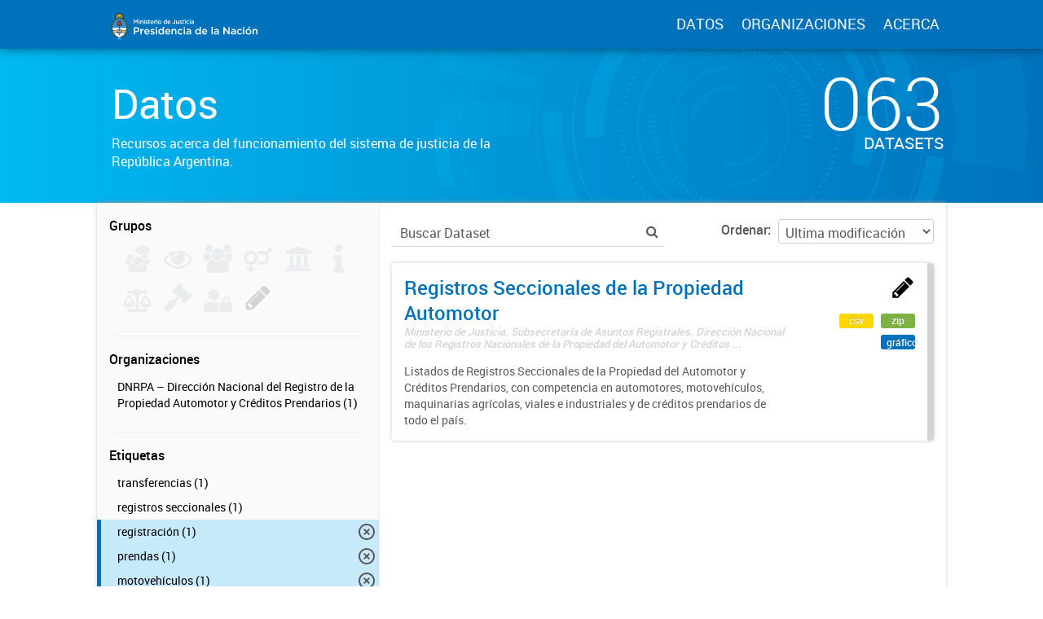

--- FILE ---
content_type: text/html; charset=utf-8
request_url: https://datos.jus.gob.ar/dataset?tags=registraci%C3%B3n&tags=maquinarias&tags=automotores&tags=encargados&tags=motoveh%C3%ADculos&tags=prendas
body_size: 11625
content:
<!DOCTYPE html>
<!--[if IE 7]> <html lang="es" class="ie ie7"> <![endif]-->
<!--[if IE 8]> <html lang="es" class="ie ie8"> <![endif]-->
<!--[if IE 9]> <html lang="es" class="ie9"> <![endif]-->
<!--[if gt IE 8]><!--> <html lang="es"> <!--<![endif]-->
  <head>
    <!--[if lte ie 8]><script type="text/javascript" src="/fanstatic/vendor/:version:2016-06-06T15:49:03.71/html5.min.js"></script><![endif]-->
<link rel="stylesheet" type="text/css" href="/fanstatic/vendor/:version:2016-06-06T15:49:03.71/select2/select2.css" />
<link rel="stylesheet" type="text/css" href="/fanstatic/css/:version:2016-07-13T17:30:35.40/main.min.css" />
<link rel="stylesheet" type="text/css" href="/fanstatic/vendor/:version:2016-06-06T15:49:03.71/font-awesome/css/font-awesome.min.css" />
<!--[if ie 7]><link rel="stylesheet" type="text/css" href="/fanstatic/vendor/:version:2016-06-06T15:49:03.71/font-awesome/css/font-awesome-ie7.min.css" /><![endif]-->
<link rel="stylesheet" type="text/css" href="/fanstatic/gobar_css/:version:2019-05-21T08:59:27.37/:bundle:bootstrap_style.css;gobar_style.css" />
<link rel="stylesheet" type="text/css" href="/fanstatic/pages/:version:2018-02-01T07:26:59.88/:bundle:css/bootstrap.css;css/medium-editor.css" />

    <meta charset="utf-8" />
      <meta name="generator" content="ckan 2.5.2" />
      <meta name="viewport" content="width=device-width, initial-scale=1.0">

    <meta property="og:url" content="http://datos.jus.gob.ar">
    <meta property="og:type" content="article">
    <meta property="og:title" content="Portal de Datos Abiertos de la Justicia Argentina">
    <meta property="og:site_name" content="Portal de Datos Abiertos de la Justicia Argentina">
    <meta property="og:description"
          content="Portal de Datos Abiertos de la Justicia Argentina. Recursos libres y reutilizables acerca del sistema de justicia de la República Argentina">
    <meta property="og:image" content="http://datos.jus.gob.ar/img/fb_card.png">
    <meta property="og:image:type" content="image/png">
    <meta property="og:image:width" content="2400">
    <meta property="og:image:height" content="1260">
    <meta property="og:locale" content="es_AR">

    <meta name="twitter:card" content="summary">
    <meta name="twitter:site" content="@jusgobar"/>
    <meta name="twitter:title" content="Datos Justicia Argentina | Datos">
    <meta name="twitter:description" content="Información pública producida, almacenada y publicada por las diferentes áreas del Gobierno de la República Argentina.">
    <meta name="twitter:image:src" content="http://datos.gob.ar/img/twitter_card_data.png">
    <title>Portal de Datos Justicia Argentina - Datos</title>

    
    
    <link rel="shortcut icon" href="/favicon.ico"/>

    <!--[if IE]>
    <script src="/classList.min.js"></script>
    <![endif]-->

    
    
    
    

      
    <link rel="stylesheet" href="https://use.fontawesome.com/releases/v5.8.0/css/all.css" integrity="sha384-Mmxa0mLqhmOeaE8vgOSbKacftZcsNYDjQzuCOm6D02luYSzBG8vpaOykv9lFQ51Y" crossorigin="anonymous">

    
    
      
      
    
    <!-- Google tag (gtag.js) -->
    <script async src="https://www.googletagmanager.com/gtag/js?id=G-WV2T5PRDFE"></script>
    <script>
        window.dataLayer = window.dataLayer || [];
        function gtag(){dataLayer.push(arguments);}
        gtag('js', new Date());
        gtag('config', 'G-WV2T5PRDFE');
    </script>

    
  </head>

  
  <body data-site-root="https://datos.jus.gob.ar/" data-locale-root="https://datos.jus.gob.ar/" >

    
        
<div id="header" class="container-fluid">
    <div id="header-spacing" class="col-xs-12 col-sm-10 col-sm-offset-1">
        <div class="col-xs-12 col-sm-4 no-padding logo-header">
            <a href="/"><img src="/img/jus_logo_1.svg" class="logo-ministerio"></a>
        </div>
        <div class="col-xs-12 col-sm-8 no-padding header-links">
            <a href="/dataset">DATOS</a>
            <a href="/organizaciones">ORGANIZACIONES</a>
            <a href="/datos-abiertos">ACERCA</a>
        </div>
    </div>
</div>
    

    
<!-- Snippet package/title.html start -->


<div id="title" class="package-title container-fluid">
    
<!-- Snippet title_background.html start -->
<div id="background-container">
    
<!-- Snippet svg/home_background.svg start -->
<svg version="1.1" id="background" xmlns="http://www.w3.org/2000/svg" xmlns:xlink="http://www.w3.org/1999/xlink" x="0px" y="0px"
	 viewBox="216 -323.8 1277.3 1283.8" style="enable-background:new 216 -323.8 1277.3 1283.8;" xml:space="preserve">
    <g class="rotate-adjustment" transform="translate(854.7, 318.1)">
        <g id="dieciseis" class="shape-group">
            <g class="rotate-correction" transform="translate(-854.7, -318.1)">
                <circle class="st0" cx="854.7" cy="318.1" r="631.2"/>
                <path class="st1" d="M1143,607.1c-77.1,77.2-180.6,119.7-289.6,119.7v200c82,0,162.5-16.1,237.6-47.9
                    c72.5-30.7,144.2-73.5,200.1-129.4L1143,607.1z"/>
                <path class="st1" d="M1078.7-247.6c-71.6-28.5-147.3-43-225.3-43v200c53,0,103.7,9.7,151.7,28.8L1078.7-247.6z"/>
                <path class="st1" d="M288.9,93.3l185.8,73.9c20.7-51.9,51.3-98.3,91-138.1L424.3-112.3C365.2-53.2,319.7,16,288.9,93.3z"/>
                <path class="st1" d="M261,183.1l195.1,44.2c2-8.7,4.3-17.5,6.8-26l-191.7-57.1C267.4,157,264,170.1,261,183.1z"/>
                <path class="st1" d="M446,319.2H246c0-31,2.2-60.8,6.6-90.3l197.8,29.6C447.5,278.3,446,298.2,446,319.2z"/>
            </g>
        </g>
    </g>
    <g class="rotate-adjustment" transform="translate(854.7, 318.1)">
        <g id="quince" class="shape-group">
            <g class="rotate-correction" transform="translate(-854.7, -318.1)">
                <circle class="st0" cx="854.7" cy="318.1" r="631.2"/>
                <path class="st1" d="M273.6,494.7c-13.3-43.8-21.7-89.4-24.8-135.5l28.9-2c3,43.9,11,87.3,23.6,129L273.6,494.7z"/>
                <path class="st1" d="M1376.7,68.9c-42.4-88.7-107.4-165.8-187.8-222.8l16.8-23.7c84.5,59.9,152.7,140.8,197.2,234L1376.7,68.9z"/>
            </g>
        </g>
    </g>
    <g class="rotate-adjustment" transform="translate(854.7, 318.1)">
        <g id="catorce" class="shape-group">
            <g class="rotate-correction" transform="translate(-854.7, -318.1)">
                <circle class="st0" cx="854.7" cy="318.1" r="631.2"/>
                <path class="st1" d="M635-187.4l-1.2-2.8c65.1-28.3,134.4-43.6,205.8-45.5l0.1,3C768.6-230.8,699.8-215.6,635-187.4z"/>
                <path class="st1" d="M339.9,523.4c-24.4-61.2-37.6-125.9-39.1-192.2l3-0.1c1.5,66,14.6,130.3,38.9,191.2L339.9,523.4z"/>
                <path class="st1" d="M843.1,872.1c-43-0.9-85.8-6.7-127.2-17.4l0.7-2.9c41.1,10.6,83.7,16.4,126.5,17.3V872.1z"/>
            </g>
        </g>
    </g>
    <g class="rotate-adjustment" transform="translate(854.7, 318.1)">
        <g id="trece" class="shape-group">
            <g class="rotate-correction" transform="translate(-854.7, -318.1)">
                <circle class="st0" cx="854.7" cy="318.1" r="631.2"/>
                <path class="st1" d="M489.7,478.1c-22.2-50.5-33.4-104.3-33.4-159.9c0-53.8,10.5-106,31.3-155.1c20.1-47.4,48.8-90,85.4-126.6
                    c36.6-36.6,79.2-65.3,126.6-85.4c49.1-20.8,101.3-31.3,155.1-31.3s106,10.5,155.1,31.3c47.4,20.1,90,48.8,126.6,85.4
                    s65.3,79.2,85.4,126.6c20.8,49.1,31.3,101.3,31.3,155.1c0,51.2-9.6,101-28.4,148.1l-0.9-0.4c18.8-47,28.3-96.6,28.3-147.7
                    c0-53.6-10.5-105.7-31.2-154.7c-20-47.3-48.7-89.8-85.2-126.3s-79-65.1-126.3-85.2c-49-20.7-101-31.2-154.7-31.2
                    C801.1-79.2,749-68.7,700-48c-47.3,20-89.8,48.7-126.3,85.2s-65.1,79-85.2,126.3c-20.7,49-31.2,101-31.2,154.7
                    c0,55.5,11.2,109.1,33.3,159.5L489.7,478.1z"/>
            </g>
        </g>
    </g>
    <g class="rotate-adjustment" transform="translate(854.7, 318.1)">
        <g id="doce" class="shape-group">
            <g class="rotate-correction" transform="translate(-854.7, -318.1)">
                <circle class="st0" cx="854.7" cy="318.1" r="631.2"/>
                <path class="st1" d="M1245.9,47.9c-45.4-65.5-106.9-119-177.9-154.8l18.9-37.5c77.3,38.9,144.2,97.1,193.5,168.4L1245.9,47.9z"/>
                <path class="st1" d="M667.5-119L651-157.6c39.8-17,81.6-29,124.5-35.6l6.4,41.5C742.5-145.7,704-134.7,667.5-119z"/>
                <path class="st1" d="M826,848.8c-34.1-1.8-68.1-6.9-101-15.2l17-67.9c28.6,7.2,58.1,11.6,87.7,13.2L826,848.8z"/>
                <path class="st1" d="M1366.7,461c-9.1,32.9-21.5,65-36.7,95.3l-62.6-31.3c13.2-26.3,23.9-54.2,31.8-82.8L1366.7,461z"/>
            </g>
        </g>
    </g>
    <g class="rotate-adjustment" transform="translate(854.7, 318.1)">
        <g id="once" class="shape-group">
            <g class="rotate-correction" transform="translate(-854.7, -318.1)">
                <circle class="st0" cx="854.7" cy="318.1" r="631.2"/>
                <path class="st1" d="M1142.9,29.9c-34.4-34.4-74.2-62.2-118.3-82.4l15.4-33.6c48.1,22.1,91.5,52.3,129,89.9L1142.9,29.9z"/>
                <path class="st1" d="M629.2-21.5l-20.5-30.8c46.1-30.7,96.9-52.2,150.9-64l7.9,36.2C718-69.3,671.5-49.6,629.2-21.5z"/>
                <path class="st1" d="M580.2,667.9c-13.9-10.9-27.3-22.9-39.9-35.4l26.2-26.2c11.5,11.5,23.8,22.4,36.6,32.5L580.2,667.9z"/>
                <path class="st1" d="M1298.5,345.8c-3.6,58.2-18.3,114.2-43.8,166.6l-33.3-16.2c23.4-48,36.9-99.4,40.1-152.7L1298.5,345.8z"/>
                <path class="st1" d="M801.5,759.6c-57.9-6.9-113-24.8-163.8-53.3l18.1-32.3c46.6,26.1,97.1,42.5,150.1,48.9L801.5,759.6z"/>
            </g>
        </g>
    </g>
    <g class="rotate-adjustment" transform="translate(854.7, 318.1)">
        <g id="diez" class="shape-group">
            <g class="rotate-correction" transform="translate(-854.7, -318.1)">
                <circle class="st0" cx="854.7" cy="318.1" r="631.2"/>
                <path class="st1" d="M627.9,884.7c-74.5-29.8-141.4-73.4-199.1-129.7c-57.6-56.1-102.9-121.9-134.6-195.5l137.7-59.4
                    c23.9,55.5,58.1,105.1,101.6,147.5s94.1,75.3,150.2,97.8L627.9,884.7z"/>
                <path class="st1" d="M1306.2,407c11.7-59.6,11.7-119.8-0.2-179.1l147.1-29.3c15.7,78.6,15.7,158.4,0.2,237.4L1306.2,407z"/>
            </g>
        </g>
    </g>
    <g class="rotate-adjustment" transform="translate(854.7, 318.1)">
        <g id="nueveb" class="shape-group">
            <g class="rotate-correction" transform="translate(-854.7, -318.1)">
                <circle class="st0" cx="854.7" cy="318.1" r="631.2"/>
                <path class="st1" d="M854.4,699.6c-51,0-101.3-10.1-148.3-30c-45.4-19.2-86.1-46.7-121.2-81.8s-62.5-75.8-81.7-121.2
                    c-19.9-47-29.9-97.5-29.9-148.5h37c0,92,35.7,178.5,100.7,243.6c65.1,65.1,151.4,100.9,243.4,100.9L854.4,699.6L854.4,699.6z"/>
            </g>
        </g>
    </g>
    <g class="rotate-adjustment" transform="translate(854.7, 318.1)">
        <g id="nuevea" class="shape-group">
            <g class="rotate-correction" transform="translate(-854.7, -318.1)">
                <circle class="st0" cx="854.7" cy="318.1" r="631.2"/>
                <path class="st1" d="M1241.2,318.2h-47c0-91-35.3-176-99.4-240.1S945.4-21.3,854.7-21.3c-90.8,0-176.2,35.4-240.4,99.7L581,45.2
                    c35.5-35.6,76.9-63.5,123-83.1c47.7-20.2,98.4-30.5,150.7-30.5c52.2,0,102.8,10.2,150.5,30.4c46,19.5,87.4,47.3,122.8,82.8
                    c35.5,35.5,63.4,76.8,82.8,122.9C1231,215.4,1241.2,266.2,1241.2,318.2z"/>
            </g>
        </g>
    </g>
    <g class="rotate-adjustment" transform="translate(854.7, 318.1)">
        <g id="ocho" class="shape-group">
            <g class="rotate-correction" transform="translate(-854.7, -318.1)">
                <circle class="st0" cx="854.7" cy="318.1" r="631.2"/>
                <path class="st1" d="M854.7,641.6c-86.4,0-167.6-33.6-228.7-94.7s-94.7-142.3-94.7-228.7c0-39.7,7.1-78.5,21.1-115.3l1.9,0.7
                    c-13.9,36.5-21,75.1-21,114.5c0,85.9,33.4,166.6,94.1,227.3c60.7,60.7,141.4,94.1,227.3,94.1s166.6-33.4,227.3-94.1
                    c60.7-60.7,94.1-141.4,94.1-227.3c0-44-8.7-86.6-25.9-126.7l1.8-0.8c17.3,40.3,26.1,83.2,26.1,127.5c0,86.4-33.6,167.6-94.7,228.7
                    S941.1,641.6,854.7,641.6z"/>
            </g>
        </g>
    </g>
    <g class="rotate-adjustment" transform="translate(854.7, 318.1)">
        <g id="siete" class="shape-group">
            <g class="rotate-correction" transform="translate(-854.7, -318.1)">
                <circle class="st0" cx="854.7" cy="318.1" r="631.2"/>
                <path class="st1" d="M1130.7,305c-1.6-33.3-9-65.6-22.1-96.1l18.4-7.9c14.1,32.7,22,67.3,23.7,103L1130.7,305z"/>
                <path class="st1" d="M663.7,544.7c-6.4-5.4-12.6-11.1-18.5-17l14.1-14.1c5.5,5.5,11.3,10.9,17.3,15.9L663.7,544.7z"/>
            </g>
        </g>
    </g>
    <g class="rotate-adjustment" transform="translate(854.7, 318.1)">
        <g id="seis" class="shape-group">
            <g class="rotate-correction" transform="translate(-854.7, -318.1)">
                <circle class="st0" cx="854.7" cy="318.1" r="631.2"/>
                <path class="st1" d="M1131.8,426.4l-37.3-14.5c11.7-29.8,17.6-61.6,17.6-93.6h40C1152.1,355.2,1145.2,391.9,1131.8,426.4z"/>
                <path class="st1" d="M597.2,318.2h-40c0-79,30.8-154.2,87-210.3c56.2-56.2,131.2-87.1,210.2-87.1v40c-68,0-133.3,26.8-181.9,75.4
                    C623.9,184.8,597.2,249.2,597.2,318.2z"/>
                <path class="st1" d="M854.4,615.6v-40c69,0,133.6-26.8,182.2-75.4l28.2,28.3C1008.6,584.6,934.4,615.6,854.4,615.6z"/>
            </g>
        </g>
    </g>
    <g class="rotate-adjustment" transform="translate(854.7, 318.1)">
        <g id="cinco" class="shape-group">
            <g class="rotate-correction" transform="translate(-854.7, -318.1)">
                <circle class="st0" cx="854.7" cy="318.1" r="631.2"/>
                <path class="st1" d="M854.4,543.9h-0.8l-0.1-6h0.9L854.4,543.9L854.4,543.9z M868,543.5l-0.4-6l1-0.1l0.4,6L868,543.5z
                     M840.6,543.5l-1-0.1l0.4-6l1,0.1L840.6,543.5z M882.1,542.3l-0.7-6l1-0.1l0.7,6L882.1,542.3z M826.5,542.2l-1-0.1l0.8-6l1,0.1
                    L826.5,542.2z M896.1,540.1l-1.1-5.9l1-0.2l1.1,5.9L896.1,540.1z M812.5,540l-1-0.2l1.1-5.9l1,0.2L812.5,540z M909.9,537.1
                    l-1.5-5.8l1-0.2l1.5,5.8L909.9,537.1z M798.7,536.9l-1-0.3l1.5-5.8l1,0.2L798.7,536.9z M923.6,533.2l-1.8-5.7l0.9-0.3l1.9,5.7
                    L923.6,533.2z M785,533l-1-0.3l1.9-5.7l0.9,0.3L785,533z M936.9,528.5l-2.2-5.6l0.9-0.4l2.2,5.6L936.9,528.5z M771.7,528.2
                    l-0.9-0.4l2.2-5.6l0.9,0.4L771.7,528.2z M950,522.9l-2.5-5.4l0.9-0.4l2.6,5.4L950,522.9z M758.6,522.5l-0.9-0.4l2.6-5.4l0.9,0.4
                    L758.6,522.5z M962.6,516.5l-2.9-5.3l0.9-0.5l2.9,5.3L962.6,516.5z M746,516.1l-0.9-0.5l2.9-5.2l0.9,0.5L746,516.1z M974.8,509.3
                    l-3.2-5.1l0.8-0.5l3.2,5.1L974.8,509.3z M733.8,508.8l-0.9-0.5l3.2-5l0.8,0.5L733.8,508.8z M986.6,501.4l-3.5-4.9l0.8-0.6l3.5,4.8
                    L986.6,501.4z M722,500.9l-0.8-0.6l3.6-4.8l0.8,0.6L722,500.9z M997.8,492.8l-3.8-4.6l0.8-0.6l3.8,4.6L997.8,492.8z M710.8,492.2
                    l-0.8-0.6l3.8-4.6l0.8,0.6L710.8,492.2z M1008.5,483.4l-4.1-4.4l0.7-0.7l4.1,4.4L1008.5,483.4z M700.2,482.8l-0.7-0.7l4.1-4.4
                    l0.7,0.7L700.2,482.8z M1018.5,473.5l-4.4-4.1l0.7-0.7l4.4,4.1L1018.5,473.5z M690.1,472.7l-0.7-0.7l4.4-4.1l0.7,0.7L690.1,472.7z
                     M1028,462.9l-4.6-3.9l0.6-0.8l4.6,3.8L1028,462.9z M680.8,462.1l-0.7-0.8l4.6-3.8l0.6,0.8L680.8,462.1z M1036.7,451.7l-4.8-3.5
                    l0.6-0.8l4.8,3.5L1036.7,451.7z M672.1,450.9l-0.6-0.8l4.9-3.5l0.6,0.8L672.1,450.9z M1044.8,440l-5-3.3l0.5-0.8l5.1,3.2
                    L1044.8,440z M664.1,439.2l-0.5-0.9l5.1-3.2l0.5,0.8L664.1,439.2z M1052.1,427.8l-5.2-2.9l0.5-0.9l5.3,2.9L1052.1,427.8z
                     M656.9,427l-0.5-0.9l5.3-2.9l0.5,0.9L656.9,427z M1058.6,415.2l-5.4-2.6l0.4-0.9l5.4,2.6L1058.6,415.2z M650.4,414.4l-0.4-0.9
                    l5.4-2.5l0.4,0.9L650.4,414.4z M1064.2,402.2l-5.6-2.2l0.4-0.9l5.6,2.2L1064.2,402.2z M644.8,401.5l-0.4-0.9l5.6-2.2l0.4,0.9
                    L644.8,401.5z M1069.2,388.9l-5.7-1.9l0.3-0.9l5.7,1.9L1069.2,388.9z M640,388.1l-0.3-1l5.7-1.8l0.3,0.9L640,388.1z M1073.2,375.3
                    l-5.8-1.5l0.2-1l5.8,1.5L1073.2,375.3z M636,374.5l-0.3-1l5.8-1.5l0.2,1L636,374.5z M1076.2,361.4l-5.9-1.1l0.2-1l5.9,1.1
                    L1076.2,361.4z M632.9,360.7l-0.2-1l5.9-1.1l0.2,1L632.9,360.7z M1078.6,347.4l-5.9-0.8l0.1-1l6,0.7L1078.6,347.4z M630.7,346.7
                    l-0.1-1l6-0.7l0.1,1L630.7,346.7z M1079.9,333.3l-6-0.4l0.1-1l6,0.4L1079.9,333.3z M629.4,332.5l-0.1-1l6-0.4l0.1,1L629.4,332.5z
                     M1080.4,319.4l-6,0.1v-1.3h6V319.4z M635.4,318.2h-6l0,0l-0.2-0.8h6.1L635.4,318.2L635.4,318.2z M1074.1,304.9l-0.1-1l6-0.4l0.1,1
                    L1074.1,304.9z M635.3,304.6l-6-0.4l0.1-1l6,0.4L635.3,304.6z M1072.8,291.1l-0.1-1l6-0.8l0.1,1L1072.8,291.1z M636.6,290.8l-6-0.7
                    l0.1-1l6,0.8L636.6,290.8z M1070.7,277.5l-0.2-1l5.9-1.1l0.2,1L1070.7,277.5z M638.7,277.2l-5.9-1.1l0.2-1l5.9,1.1L638.7,277.2z
                     M1067.7,264l-0.2-1l5.8-1.5l0.3,1L1067.7,264z M641.7,263.7l-5.8-1.5l0.3-1l5.8,1.5L641.7,263.7z M1063.9,250.8l-0.3-0.9l5.7-1.9
                    l0.3,1L1063.9,250.8z M645.5,250.4l-5.7-1.8l0.3-1l5.7,1.9L645.5,250.4z M1059.2,237.8l-0.4-0.9l5.6-2.2l0.4,0.9L1059.2,237.8z
                     M650.2,237.4l-5.6-2.2l0.4-0.9l5.6,2.2L650.2,237.4z M1053.8,225.1l-0.4-0.9l5.4-2.6l0.4,0.9L1053.8,225.1z M655.7,224.7l-5.4-2.5
                    l0.4-0.9l5.4,2.6L655.7,224.7z M1047.6,212.8l-0.5-0.9l5.2-2.9l0.5,0.9L1047.6,212.8z M662,212.4l-5.3-2.9l0.5-0.9l5.2,2.9
                    L662,212.4z M1040.6,200.9l-0.5-0.8l5.1-3.2l0.5,0.9L1040.6,200.9z M669,200.5l-5.1-3.2l0.5-0.9l5.1,3.2L669,200.5z M1032.9,189.5
                    l-0.6-0.8l4.8-3.5l0.6,0.8L1032.9,189.5z M676.8,189.1l-4.9-3.5l0.6-0.8l4.8,3.6L676.8,189.1z M1024.5,178.6l-0.6-0.8l4.6-3.8
                    l0.7,0.8L1024.5,178.6z M685.2,178.2l-4.6-3.8l0.6-0.8l4.6,3.8L685.2,178.2z M1015.4,168.2l-0.7-0.7l4.4-4.1l0.7,0.7L1015.4,168.2z
                     M694.3,167.8l-4.4-4.1l0.7-0.7l4.4,4.1L694.3,167.8z M1005.6,158.4l-0.7-0.7l4.1-4.4l0.7,0.7L1005.6,158.4z M704.1,158.1l-4.1-4.4
                    l0.7-0.7l4.1,4.4L704.1,158.1z M995.3,149.2l-0.8-0.6l3.8-4.6l0.8,0.6L995.3,149.2z M714.4,148.9l-3.8-4.6l0.8-0.6l3.8,4.6
                    L714.4,148.9z M984.4,140.7l-0.8-0.6l3.5-4.9l0.8,0.6L984.4,140.7z M725.3,140.4l-3.5-4.8l0.8-0.6l3.5,4.9L725.3,140.4z M973,132.9
                    l-0.8-0.5l3.2-5.1l0.9,0.5L973,132.9z M736.7,132.7l-3.2-5.1l0.9-0.5l3.2,5.1L736.7,132.7z M961.2,125.8l-0.9-0.5l2.9-5.3l0.9,0.5
                    L961.2,125.8z M748.6,125.6l-2.9-5.3l0.9-0.5l2.9,5.3L748.6,125.6z M948.9,119.5l-0.9-0.4l2.5-5.4l0.9,0.4L948.9,119.5z
                     M760.8,119.3l-2.6-5.4l0.9-0.4l2.5,5.4L760.8,119.3z M936.2,114l-0.9-0.4l2.2-5.6l0.9,0.4L936.2,114z M773.5,113.9l-2.2-5.6
                    l0.9-0.4l2.2,5.6L773.5,113.9z M923.2,109.3l-0.9-0.3l1.8-5.7l1,0.3L923.2,109.3z M786.5,109.2l-1.9-5.7l1-0.3l1.8,5.7L786.5,109.2
                    z M910,105.4l-1-0.2l1.5-5.8l1,0.3L910,105.4z M799.7,105.3l-1.5-5.8l1-0.3l1.5,5.8L799.7,105.3z M896.5,102.3l-1-0.2l1.1-5.9
                    l1,0.2L896.5,102.3z M813.2,102.3l-1.1-5.9l1-0.2l1.1,5.9L813.2,102.3z M882.9,100.2l-1-0.1l0.7-6l1,0.1L882.9,100.2z M826.8,100.1
                    l-0.8-6l1-0.1l0.7,6L826.8,100.1z M869.1,98.8l-1-0.1l0.4-6l1,0.1L869.1,98.8z M840.5,98.8l-0.4-6l1-0.1l0.4,6L840.5,98.8z
                     M855.3,98.2h-0.7h-0.3v-6h0.3h0.7V98.2z"/>
            </g>
        </g>
    </g>
    <g class="rotate-adjustment" transform="translate(854.7, 318.1)">
        <g id="cuatro" class="shape-group">
            <g class="rotate-correction" transform="translate(-854.7, -318.1)">
                <circle class="st0" cx="854.7" cy="318.1" r="631.2"/>
                <path class="st1" d="M854.4,509.9c-105,0-191.6-86-191.6-191.7c0-11.7,1.1-23.5,3.3-34.9c2.2-12.1,5.7-24,10.2-35.4
                    c14-35.4,38-65.6,69.3-87.3c32.1-22.3,69.8-34,109.1-34c105.7,0,191.7,85.7,191.7,191.7h-4c0-104-84.2-187.7-187.7-187.7
                    c-38.4,0-75.3,11.5-106.8,33.3c-30.7,21.3-54.2,50.9-67.9,85.5c-4.4,11.2-7.8,22.8-9.9,34.7c-2.1,11.2-3.3,22.7-3.3,34.2
                    c0,103.5,84.6,187.7,187.6,187.7L854.4,509.9L854.4,509.9z"/>
            </g>
        </g>
    </g>
    <g class="rotate-adjustment" transform="translate(854.7, 318.1)">
        <g id="tres" class="shape-group">
            <g class="rotate-correction" transform="translate(-854.7, -318.1)">
                <circle class="st0" cx="854.7" cy="318.1" r="631.2"/>
                <path class="st1" d="M1005.1,311.5v-0.9l17-0.8v1.1L1005.1,311.5z M1004.3,301.1l-0.1-0.9l16.9-2l0.1,1L1004.3,301.1z
                     M1002.8,290.9l-0.2-0.9l16.7-3.2l0.2,1L1002.8,290.9z M1000.6,280.7l-0.2-0.9l16.4-4.3l0.3,1L1000.6,280.7z M997.6,270.7l-0.3-0.9
                    l16.1-5.4l0.3,1L997.6,270.7z M994,261l-0.4-0.9l15.7-6.6l0.4,1L994,261z M989.7,251.5l-0.4-0.8l15.2-7.6l0.5,1L989.7,251.5z
                     M984.8,242.3l-0.5-0.8l14.6-8.6l0.5,0.9L984.8,242.3z M979.3,233.6l-0.5-0.8l14-9.6l0.6,0.9L979.3,233.6z M973.1,225.2l-0.6-0.8
                    l13.3-10.6l0.6,0.8L973.1,225.2z M966.4,217.2l-0.6-0.7l12.5-11.5l0.7,0.8L966.4,217.2z M959.2,209.7l-0.7-0.7l11.7-12.3l0.8,0.7
                    L959.2,209.7z M951.4,202.8l-0.7-0.6l10.8-13.1l0.8,0.7L951.4,202.8z M943.2,196.3l-0.8-0.6l9.9-13.8l0.8,0.6L943.2,196.3z
                     M934.6,190.5l-0.8-0.5l8.9-14.5l0.9,0.6L934.6,190.5z M925.6,185.3l-0.8-0.4l7.9-15l0.9,0.5L925.6,185.3z M916.2,180.7l-0.9-0.4
                    l6.9-15.6l1,0.4L916.2,180.7z M906.6,176.7l-0.9-0.3l5.7-16l1,0.4L906.6,176.7z M896.7,173.5l-0.9-0.3l4.6-16.4l1,0.3L896.7,173.5z
                     M886.6,171l-0.9-0.2l3.5-16.6l1,0.2L886.6,171z M876.4,169.1l-0.9-0.1l2.3-16.8l1.1,0.1L876.4,169.1z M866,168l-0.9-0.1l1.1-17
                    l1,0.1L866,168z M855.5,167.6h-1.1v-17h1.1V167.6z"/>
                <path class="st1" d="M854.4,485.7h-0.9v-17h0.9V485.7z M843.1,485.3l-1-0.1l1.2-17l0.9,0.1L843.1,485.3z M831.6,484.1l-1.1-0.1
                    l2.4-16.8l0.9,0.1L831.6,484.1z M820.2,482.2l-1-0.2l3.6-16.6l0.9,0.2L820.2,482.2z M808.9,479.4l-1-0.3l4.7-16.3l0.9,0.3
                    L808.9,479.4z M797.9,475.9l-1-0.4l5.9-16l0.9,0.3L797.9,475.9z M787.1,471.5l-1-0.4l7-15.5l0.9,0.4L787.1,471.5z M776.7,466.5
                    l-0.9-0.5l8-15l0.8,0.4L776.7,466.5z M766.6,460.7l-0.9-0.6l9-14.4l0.8,0.5L766.6,460.7z M757,454.3l-0.9-0.6l10-13.7l0.8,0.6
                    L757,454.3z M747.8,447.2l-0.8-0.7l10.9-13l0.7,0.6L747.8,447.2z M739.1,439.5l-0.8-0.7l11.8-12.2l0.7,0.7L739.1,439.5z M731,431.3
                    l-0.7-0.8l12.6-11.4l0.6,0.7L731,431.3z M723.5,422.5l-0.7-0.8l13.4-10.5l0.6,0.7L723.5,422.5z M716.6,413.2l-0.6-0.9l14.1-9.6
                    l0.5,0.8L716.6,413.2z M710.4,403.4l-0.5-0.9l14.7-8.6l0.5,0.8L710.4,403.4z M704.8,393.3l-0.5-0.9l15.2-7.6l0.4,0.9L704.8,393.3z
                     M700,382.7l-0.4-1l15.7-6.5l0.4,0.9L700,382.7z M695.9,371.9l-0.3-1l16.1-5.3l0.3,0.9L695.9,371.9z M692.6,360.8l-0.3-1l16.5-4.2
                    l0.2,0.9L692.6,360.8z M690,349.5l-0.2-1l16.7-3.1l0.2,0.9L690,349.5z M688.3,338.1l-0.1-1l16.9-1.9l0.1,1L688.3,338.1z
                     M687.3,326.5v-1.1l17-0.7v0.9L687.3,326.5z"/>
            </g>
        </g>
    </g>
    <g class="rotate-adjustment" transform="translate(854.7, 318.1)">
        <g id="dos" class="shape-group">
            <g class="rotate-correction" transform="translate(-854.7, -318.1)">
                <circle class="st0" cx="854.7" cy="318.1" r="631.2"/>
                <path class="st1" d="M851.4,242.6h-0.5l-0.4-8.5h0.5L851.4,242.6z M846.1,243l-0.5,0.1l-1-8.5l0.5-0.1L846.1,243z M841,243.8
                    l-0.5,0.1l-1.6-8.4l0.5-0.1L841,243.8z M835.9,244.9l-0.4,0.1l-2.2-8.3l0.5-0.1L835.9,244.9z M830.9,246.4l-0.5,0.2l-2.7-8.1
                    l0.5-0.2L830.9,246.4z M826,248.2l-0.4,0.2l-3.3-7.9l0.5-0.2L826,248.2z M821.2,250.3l-0.4,0.2l-3.8-7.6l0.5-0.2L821.2,250.3z
                     M816.6,252.8l-0.4,0.2l-4.3-7.3l0.5-0.3L816.6,252.8z M812.2,255.6l-0.4,0.3l-4.8-7l0.4-0.3L812.2,255.6z M808,258.7l-0.4,0.3
                    l-5.3-6.7l0.4-0.3L808,258.7z M804,262l-0.4,0.3l-5.8-6.3l0.4-0.3L804,262z M800.3,265.7L800,266l-6.2-5.9l0.4-0.4L800.3,265.7z
                     M796.8,269.6l-0.3,0.4l-6.6-5.4l0.3-0.4L796.8,269.6z M793.5,273.7l-0.3,0.4l-6.9-5l0.3-0.4L793.5,273.7z M790.6,278l-0.3,0.4
                    l-7.3-4.5l0.3-0.5L790.6,278z M788,282.5l-0.2,0.4l-7.6-4l0.3-0.5L788,282.5z M785.7,287.2l-0.2,0.4l-7.8-3.4l0.2-0.5L785.7,287.2z
                     M783.7,292.1l-0.2,0.4l-8-2.9l0.2-0.5L783.7,292.1z M782.1,297l-0.1,0.5l-8.2-2.3l0.1-0.5L782.1,297z M780.8,302.1l-0.1,0.5
                    l-8.4-1.8l0.1-0.5L780.8,302.1z M779.9,307.2l-0.1,0.5l-8.5-1.2l0.1-0.5L779.9,307.2z M779.3,312.4v0.5l-8.5-0.6v-0.5L779.3,312.4z
                     M779.1,317.7v0.5h-8.5v-0.5H779.1z"/>
                <path class="st1" d="M938.8,318.2v0.5h-8.5v-0.5H938.8z M938.6,323.9v0.5l-8.5-0.6v-0.5L938.6,323.9z M938,329.7l-0.1,0.5l-8.4-1.2
                    l0.1-0.5L938,329.7z M937,335.5l-0.1,0.5l-8.3-1.8l0.1-0.5L937,335.5z M935.6,341.1l-0.1,0.5l-8.2-2.4l0.1-0.5L935.6,341.1z
                     M933.8,346.6l-0.2,0.5l-8-3l0.2-0.4L933.8,346.6z M931.7,352l-0.2,0.5l-7.8-3.5l0.2-0.4L931.7,352z M929.1,357.3l-0.2,0.5l-7.5-4
                    l0.2-0.4L929.1,357.3z M926.3,362.3l-0.3,0.4l-7.2-4.5l0.3-0.4L926.3,362.3z M923,367.2l-0.3,0.4l-6.9-5l0.3-0.4L923,367.2z
                     M919.5,371.8l-0.3,0.4l-6.5-5.5l0.3-0.4L919.5,371.8z M915.6,376.1l-0.4,0.4l-6.1-5.9l0.3-0.3L915.6,376.1z M911.5,380.2l-0.4,0.4
                    l-5.7-6.3l0.4-0.3L911.5,380.2z M907,384l-0.4,0.3l-5.3-6.7l0.4-0.3L907,384z M902.4,387.4l-0.4,0.3l-4.8-7.1l0.4-0.3L902.4,387.4z
                     M897.5,390.6l-0.5,0.3l-4.3-7.4l0.4-0.2L897.5,390.6z M892.4,393.4l-0.5,0.2l-3.8-7.6l0.4-0.2L892.4,393.4z M887.1,395.8l-0.5,0.2
                    l-3.2-7.9l0.4-0.2L887.1,395.8z M881.7,397.8l-0.5,0.2l-2.7-8.1l0.4-0.2L881.7,397.8z M876.1,399.5l-0.5,0.1l-2.1-8.3l0.5-0.1
                    L876.1,399.5z M870.4,400.8l-0.5,0.1l-1.5-8.4l0.5-0.1L870.4,400.8z M864.7,401.7l-0.5,0.1l-1-8.5l0.5-0.1L864.7,401.7z
                     M858.9,402.2h-0.5l-0.4-8.5h0.5L858.9,402.2z"/>
            </g>
        </g>
    </g>
    <g class="rotate-adjustment" transform="translate(854.7, 318.1)">
        <g id="uno" class="shape-group">
            <g class="rotate-correction" transform="translate(-854.7, -318.1)">
                <circle class="st0" cx="854.7" cy="318.1" r="631.2"/>
                <path class="st2" d="M742.1,365.4c-6.3-15-9.5-30.9-9.5-47.3c0-67.3,54.8-122.1,122.1-122.1c15.2,0,30,2.7,44,8.2l-1.1,2.8
                    c-13.7-5.3-28.1-8-42.9-8c-65.7,0-119.1,53.4-119.1,119.1c0,16,3.1,31.5,9.3,46.1L742.1,365.4z"/>
                <path class="st2" d="M854.7,440.2c-16.3,0-32.2-3.2-47.2-9.4l1.2-2.8c14.6,6.1,30.1,9.2,46,9.2c65.7,0,119.1-53.4,119.1-119.1
                    c0-16.2-3.2-32-9.5-46.8l2.8-1.2c6.5,15.2,9.8,31.3,9.8,48C976.8,385.5,922,440.2,854.7,440.2z"/>
            </g>
        </g>
    </g>
</svg>
<!-- Snippet svg/home_background.svg end -->

</div>
<!-- Snippet title_background.html end -->

    <div class="col-xs-12 col-md-10 col-md-offset-1">
        <div id="title-container" class="col-xs-12 col-md-6">
            <h1>Datos</h1>

            <p class="description">
                Recursos acerca del funcionamiento del sistema de justicia de la República Argentina.
            </p>
        </div>
        <div id="stats" class="col-xs-12 col-md-4 col-md-offset-2">
            <div class="col-xs-12">
                <p class="stat">063</p>

                <p class="stats-legend datasets">DATASETS</p>
            </div>
        </div>
    </div>
</div>


<!-- Snippet package/title.html end -->


    <div class="package-container container-fluid">
        <div class="package-search col-xs-12 col-md-10 col-md-offset-1">
            
<!-- Snippet package/snippets/search_filters.html start -->
<div class="filters-container col-md-4">
    <div class="hidden-md hidden-lg hide-filters-button">
        <i class="icon-chevron-left"></i>
    </div>
    
<!-- Snippet package/snippets/search_facets_groups.html start -->

    <div class="search-filter invisible" style="color:#000000">
        <h2 class="filter-title">Grupos</h2>

        <div class="group-images" style="color:#000000"><div class="group-image-container  "><img src="https://datos.jus.gob.ar/uploads/group/2016-08-03-163801.767777group-profile-users.svg" data-title="Acceso a Justicia (0)" data-replace="svg"></div><div class="group-image-container  "><img src="https://datos.jus.gob.ar/uploads/group/2016-07-14-131755.821247eye.svg" data-title="Transparencia y anticorrupción (0)" data-replace="svg"></div><div class="group-image-container  "><img src="https://datos.jus.gob.ar/uploads/group/2016-07-12-195107.479006users.svg" data-title="Derechos Humanos (0)" data-replace="svg"></div><div class="group-image-container  "><img src="https://datos.jus.gob.ar/uploads/group/2019-05-31-153033.117891venus-mars-solid.svg" data-title="Género (0)" data-replace="svg"></div><div class="group-image-container  "><img src="https://datos.jus.gob.ar/uploads/group/2018-05-18-142450.779933university.svg" data-title="Instituciones de Justicia (0)" data-replace="svg"></div><div class="group-image-container  "><img src="https://datos.jus.gob.ar/uploads/group/2019-05-31-154200.456296info-solid.svg" data-title="Legislación (0)" data-replace="svg"></div><div class="group-image-container  "><img src="https://datos.jus.gob.ar/uploads/group/2019-05-31-153209.772235balance-scale-solid.svg" data-title="Poder Judicial (0)" data-replace="svg"></div><div class="group-image-container  "><img src="https://datos.jus.gob.ar/uploads/group/2019-05-31-153355.147813gavel-solid.svg" data-title="Política Criminal (0)" data-replace="svg"></div><div class="group-image-container  "><img src="https://datos.jus.gob.ar/uploads/group/2019-05-31-154130.570592user-lock-solid.svg" data-title="Sistema Penitenciario (0)" data-replace="svg"></div><div class="group-image-container available "><a href="/dataset?tags=encargados&amp;tags=motoveh%C3%ADculos&amp;tags=registraci%C3%B3n&amp;groups=sistema-registral&amp;tags=maquinarias&amp;tags=automotores&amp;tags=prendas"><img src="https://datos.jus.gob.ar/uploads/group/2016-07-12-195222.691619pencil.svg" data-title="Sistema Registral (1)" data-replace="svg"></a></div></div>

        <hr>
    </div>

<!-- Snippet package/snippets/search_facets_groups.html end -->

    
<!-- Snippet package/snippets/search_facets.html start -->

    <div class="search-filter invisible" style="color:#000000">
        <h2 class="filter-title" style="color:#000000">Organizaciones</h2>
        
            <ul class="filter-values" style="color:#000000">
                
                    
                    
                    <a href="/dataset?tags=encargados&amp;tags=motoveh%C3%ADculos&amp;tags=registraci%C3%B3n&amp;tags=maquinarias&amp;organization=dnrpa-direccion-nacional-del-registro-de-la-propiedad-automotor-y-creditos-prendarios&amp;tags=automotores&amp;tags=prendas">
                        <li class="filter-value ">
                            <span>DNRPA – Dirección Nacional del Registro de la Propiedad Automotor y Créditos Prendarios (1)</span>
                            <img class="close-filter" src="/img/close-filter.svg">
                        </li>
                    </a>
                
            </ul>

            
                
            
        
        <hr>
    </div>

<!-- Snippet package/snippets/search_facets.html end -->

    
<!-- Snippet package/snippets/search_facets.html start -->

    <div class="search-filter invisible" style="color:#000000">
        <h2 class="filter-title" style="color:#000000">Etiquetas</h2>
        
            <ul class="filter-values" style="color:#000000">
                
                    
                    
                    <a href="/dataset?tags=encargados&amp;tags=motoveh%C3%ADculos&amp;tags=transferencias&amp;tags=registraci%C3%B3n&amp;tags=maquinarias&amp;tags=automotores&amp;tags=prendas">
                        <li class="filter-value ">
                            <span>transferencias (1)</span>
                            <img class="close-filter" src="/img/close-filter.svg">
                        </li>
                    </a>
                
                    
                    
                    <a href="/dataset?tags=encargados&amp;tags=motoveh%C3%ADculos&amp;tags=registraci%C3%B3n&amp;tags=maquinarias&amp;tags=registros+seccionales&amp;tags=automotores&amp;tags=prendas">
                        <li class="filter-value ">
                            <span>registros seccionales (1)</span>
                            <img class="close-filter" src="/img/close-filter.svg">
                        </li>
                    </a>
                
                    
                    
                    <a href="/dataset?tags=maquinarias&amp;tags=automotores&amp;tags=encargados&amp;tags=motoveh%C3%ADculos&amp;tags=prendas">
                        <li class="filter-value  active">
                            <span>registración (1)</span>
                            <img class="close-filter" src="/img/close-filter.svg">
                        </li>
                    </a>
                
                    
                    
                    <a href="/dataset?tags=registraci%C3%B3n&amp;tags=maquinarias&amp;tags=automotores&amp;tags=encargados&amp;tags=motoveh%C3%ADculos">
                        <li class="filter-value  active">
                            <span>prendas (1)</span>
                            <img class="close-filter" src="/img/close-filter.svg">
                        </li>
                    </a>
                
                    
                    
                    <a href="/dataset?tags=registraci%C3%B3n&amp;tags=maquinarias&amp;tags=automotores&amp;tags=encargados&amp;tags=prendas">
                        <li class="filter-value  active">
                            <span>motovehículos (1)</span>
                            <img class="close-filter" src="/img/close-filter.svg">
                        </li>
                    </a>
                
                    
                    
                    <a href="/dataset?tags=encargados&amp;tags=motoveh%C3%ADculos&amp;tags=registraci%C3%B3n&amp;tags=maquinarias&amp;tags=automotores&amp;tags=motos&amp;tags=prendas">
                        <li class="filter-value ">
                            <span>motos (1)</span>
                            <img class="close-filter" src="/img/close-filter.svg">
                        </li>
                    </a>
                
                    
                    
                    <a href="/dataset?tags=registraci%C3%B3n&amp;tags=automotores&amp;tags=encargados&amp;tags=motoveh%C3%ADculos&amp;tags=prendas">
                        <li class="filter-value  active">
                            <span>maquinarias (1)</span>
                            <img class="close-filter" src="/img/close-filter.svg">
                        </li>
                    </a>
                
                    
                    
                    <a href="/dataset?tags=registraci%C3%B3n&amp;tags=maquinarias&amp;tags=automotores&amp;tags=motoveh%C3%ADculos&amp;tags=prendas">
                        <li class="filter-value  active">
                            <span>encargados (1)</span>
                            <img class="close-filter" src="/img/close-filter.svg">
                        </li>
                    </a>
                
                    
                    
                    <a href="/dataset?tags=dnrpa&amp;tags=encargados&amp;tags=motoveh%C3%ADculos&amp;tags=registraci%C3%B3n&amp;tags=maquinarias&amp;tags=automotores&amp;tags=prendas">
                        <li class="filter-value ">
                            <span>dnrpa (1)</span>
                            <img class="close-filter" src="/img/close-filter.svg">
                        </li>
                    </a>
                
                    
                    
                    <a href="/dataset?tags=encargados&amp;tags=motoveh%C3%ADculos&amp;tags=registraci%C3%B3n&amp;tags=maquinarias&amp;tags=autos&amp;tags=automotores&amp;tags=prendas">
                        <li class="filter-value ">
                            <span>autos (1)</span>
                            <img class="close-filter" src="/img/close-filter.svg">
                        </li>
                    </a>
                
            </ul>

            
                
                    <a href="/dataset?tags=registraci%C3%B3n&amp;tags=maquinarias&amp;tags=automotores&amp;tags=encargados&amp;tags=motoveh%C3%ADculos&amp;tags=prendas&amp;_tags_limit=0"
                       class="filter-show-more">
                        <p>
                            
<!-- Snippet svg/flecha_abajo.svg start -->
<?xml version="1.0" encoding="utf-8"?>
<svg version="1.1" id="Capa_1" xmlns="http://www.w3.org/2000/svg" xmlns:xlink="http://www.w3.org/1999/xlink" x="0px" y="0px"
	 viewBox="0 0 15.1 11.1" style="enable-background:new 0 0 15.1 11.1;" xml:space="preserve" class="arrow-down">
<style type="text/css">
	.st0{fill:#D1D3D4;}
	.st1{fill:#58595B;}
</style>
<g>
	<path class="st0" d="M1.8,1.9l5.7,5.7l5.7-5.7L15,3.6l-7.5,7.5L0,3.6L1.8,1.9z"/>
</g>
</svg>
<!-- Snippet svg/flecha_abajo.svg end -->

                            Mostrar mas
                            
<!-- Snippet svg/flecha_abajo.svg start -->
<?xml version="1.0" encoding="utf-8"?>
<svg version="1.1" id="Capa_1" xmlns="http://www.w3.org/2000/svg" xmlns:xlink="http://www.w3.org/1999/xlink" x="0px" y="0px"
	 viewBox="0 0 15.1 11.1" style="enable-background:new 0 0 15.1 11.1;" xml:space="preserve" class="arrow-down">
<style type="text/css">
	.st0{fill:#D1D3D4;}
	.st1{fill:#58595B;}
</style>
<g>
	<path class="st0" d="M1.8,1.9l5.7,5.7l5.7-5.7L15,3.6l-7.5,7.5L0,3.6L1.8,1.9z"/>
</g>
</svg>
<!-- Snippet svg/flecha_abajo.svg end -->

                        </p>
                    </a>
                
            
        
        <hr>
    </div>

<!-- Snippet package/snippets/search_facets.html end -->

    <a class="close no-text hide-filters"><i class="icon-remove-sign"></i><span class="text">close</span></a>
</div>
<!-- Snippet package/snippets/search_filters.html end -->

            
<!-- Snippet package/snippets/search_results.html start -->
<div id="search-results" class="col-xs-12 col-md-8 invisible">
    

    

    
<!-- Snippet package/snippets/search_form.html start -->








<form id="dataset-search-form"  class="search-form container-fluid search-and-order"
      method="get" data-module="select-switch">
    <div class="searcher col-xs-12 col-sm-6">
        <div class="hidden-md hidden-lg menu-button">
            
<!-- Snippet svg/menu.svg start -->
<svg fill="#000000" height="24" viewBox="0 0 24 24" width="24" xmlns="http://www.w3.org/2000/svg">
    <path d="M3 18h18v-2H3v2zm0-5h18v-2H3v2zm0-7v2h18V6H3z"/>
</svg>
<!-- Snippet svg/menu.svg end -->

        </div>

        <input type="text" class="search" name="q" value="" autocomplete="off"
               placeholder="Buscar Dataset">
        <button type="submit" value="search">
            <i class="icon-search"></i>
        </button>
    </div>

    <span>
  
  

  
    
      
  <input type="hidden" name="tags" value="registración" />

    
  
    
      
  <input type="hidden" name="tags" value="maquinarias" />

    
  
    
      
  <input type="hidden" name="tags" value="automotores" />

    
  
    
      
  <input type="hidden" name="tags" value="encargados" />

    
  
    
      
  <input type="hidden" name="tags" value="motovehículos" />

    
  
    
      
  <input type="hidden" name="tags" value="prendas" />

    
  
</span>

    <div class="order hidden-xs col-sm-6">
        <label for="field-order-by">Ordenar</label>
        <select id="field-order-by" name="sort">
            
                
                    <option value="metadata_modified desc">Ultima modificación</option>
                
            
                
                    <option value="title_string asc">Ascendente (A - Z)</option>
                
            
                
                    <option value="title_string desc">Descendente (Z - A)</option>
                
            
        </select>
        <button class="btn js-hide" type="submit" style="display:none;"></button>
    </div>

</form>


    



<!-- Snippet package/snippets/search_form.html end -->


    <div class="dataset-list">
        
        
	        
<!-- Snippet package/snippets/search_item.html start -->





<a href="/dataset/listado-de-registros-seccionales-de-la-dnrnpa" class="dataset-item">
    <div class="dataset-container">
        <div class="dataset-border container-fluid">
            <div class="dataset-content col-xs-9">
                <h3 class="dataset-title">Registros Seccionales de la Propiedad Automotor</h3>

                <div class="dataset-author"> Ministerio de Justicia. Subsecretaría de Asuntos Registrales. Dirección Nacional de los Registros Nacionales de la Propiedad del Automotor y Créditos ... </div>
                <div class="dataset-notes">Listados de Registros Seccionales de la Propiedad del Automotor y Créditos Prendarios, con competencia en automotores, motovehículos, maquinarias agrícolas, viales e industriales y de créditos prendarios de todo el país.</div>
            </div>
            <div class="dataset-groups-and-resources col-xs-3">
                <div class="dataset-groups">
                    
                        <img src="/uploads/group/2016-07-12-195222.691619pencil.svg" title="Sistema Registral" class="group-image">
                    
                </div>
                <div class="dataset-resources">
                    
                        <span class="label" data-format="csv">csv</span>
                    
                        <span class="label" data-format="zip">zip</span>
                    
                        <span class="label" data-format="gráfico">gráfico</span>
                    
                </div>
            </div>
        </div>

    </div>
</a>
<!-- Snippet package/snippets/search_item.html end -->

        
    </div>

    

    <div class="filters-veil"></div>
</div>
<!-- Snippet package/snippets/search_results.html end -->

        </div>
    </div>

    


        <footer class="site-footer">
<div id="footer" class="container-fluid">
    <div id="footer-spacer" class="col-xs-12">
      <div class="footer-section links-externos col-xs-12 col-sm-6 col-md-5 col-lg-6">
          <a href="mailto:datosjusticia@jus.gov.ar"><i class="icon-envelope"></i>datosjusticia@jus.gov.ar</a>
        </p>
        <p>
        <a rel="license" href="https://creativecommons.org/licenses/by/4.0/" title="Creative Commons Attribution 4.0 International license">
			<i class="fab fa-creative-commons"> </i>
			<!-- i class="fab fa-creative-commons-by"></i-->
			Commons Attribution 4.0 International license
			</a>
        </p>
        <address style="color:#FFFFFF">(+5411) 5300-4000 | Sarmiento 329 | C 1041 AAG | Ciudad Autónoma de Buenos Aires | Argentina</address>
        <p class="ckan-link">
          DESARROLLADO CON <a href="http://ckan.org/" target="_blank"><img class="ckan-logo" src="/img/cklogo.svg"></a>
        </p>
      </div>
      <div class="footer-section links-internos hidden-xs hidden-sm col-md-3">
          <a style="padding-bottom: 2em;" href="/datos-abiertos"><p>DATOS ABIERTOS</p></a>
          <a style="padding-bottom: 2em;" href="/marco-legal"><p>MARCO LEGAL</p></a>
          <a style="padding-bottom: 2em;" href="/plataforma"><p>PLATAFORMA</p></a>
          <!-- deprecated version 0.2.0 -->
          <!--a style="padding-bottom: 2em;" href="gobar_estadistica"><p>ESTADISTICA JUDICIAL</p></a-->
      </div>
      
      <div class="footer-section logo col-xs-12 col-sm-6 col-md-4 col-lg-3">
        <p>
          <a href="/"><img src="http://datos.jus.gov.ar/graficos/img/jus_logo.svg" class="logo-pie"/></a>
        </p>
      </div>
    </div>
</div>

</footer>
    
    
    
    
    
    
    
    

      
  <script>document.getElementsByTagName('html')[0].className += ' js';</script>
<script type="text/javascript" src="/fanstatic/vendor/:version:2016-06-06T15:49:03.71/jquery.min.js"></script>
<script type="text/javascript" src="/fanstatic/vendor/:version:2016-06-06T15:49:03.71/:bundle:bootstrap/js/bootstrap.min.js;jed.min.js;moment-with-locales.js;select2/select2.min.js"></script>
<script type="text/javascript" src="/fanstatic/base/:version:2016-06-06T15:49:04.41/:bundle:plugins/jquery.inherit.min.js;plugins/jquery.proxy-all.min.js;plugins/jquery.url-helpers.min.js;plugins/jquery.date-helpers.min.js;plugins/jquery.slug.min.js;plugins/jquery.slug-preview.min.js;plugins/jquery.truncator.min.js;plugins/jquery.masonry.min.js;plugins/jquery.form-warning.min.js;sandbox.min.js;module.min.js;pubsub.min.js;client.min.js;notify.min.js;i18n.min.js;main.min.js;modules/select-switch.min.js;modules/slug-preview.min.js;modules/basic-form.min.js;modules/confirm-action.min.js;modules/api-info.min.js;modules/autocomplete.min.js;modules/custom-fields.min.js;modules/related-item.min.js;modules/data-viewer.min.js;modules/table-selectable-rows.min.js;modules/resource-form.min.js;modules/resource-upload-field.min.js;modules/resource-reorder.min.js;modules/resource-view-reorder.min.js;modules/follow.min.js;modules/activity-stream.min.js;modules/dashboard.min.js;modules/resource-view-embed.min.js;view-filters.min.js;modules/resource-view-filters-form.min.js;modules/resource-view-filters.min.js;modules/table-toggle-more.min.js;modules/dataset-visibility.min.js;modules/media-grid.min.js;modules/image-upload.min.js"></script>
<script type="text/javascript" src="/fanstatic/gobar_js/:version:2019-05-21T08:59:27.39/:bundle:console_message.js;replace_svg.js;background_ie.js;search/groups.js;search/filters.js"></script>
<script type="text/javascript" src="/fanstatic/pages/:version:2018-02-01T07:26:59.88/:bundle:js/pages-editor.js;js/medium-editor.min.js"></script></body>
</html>